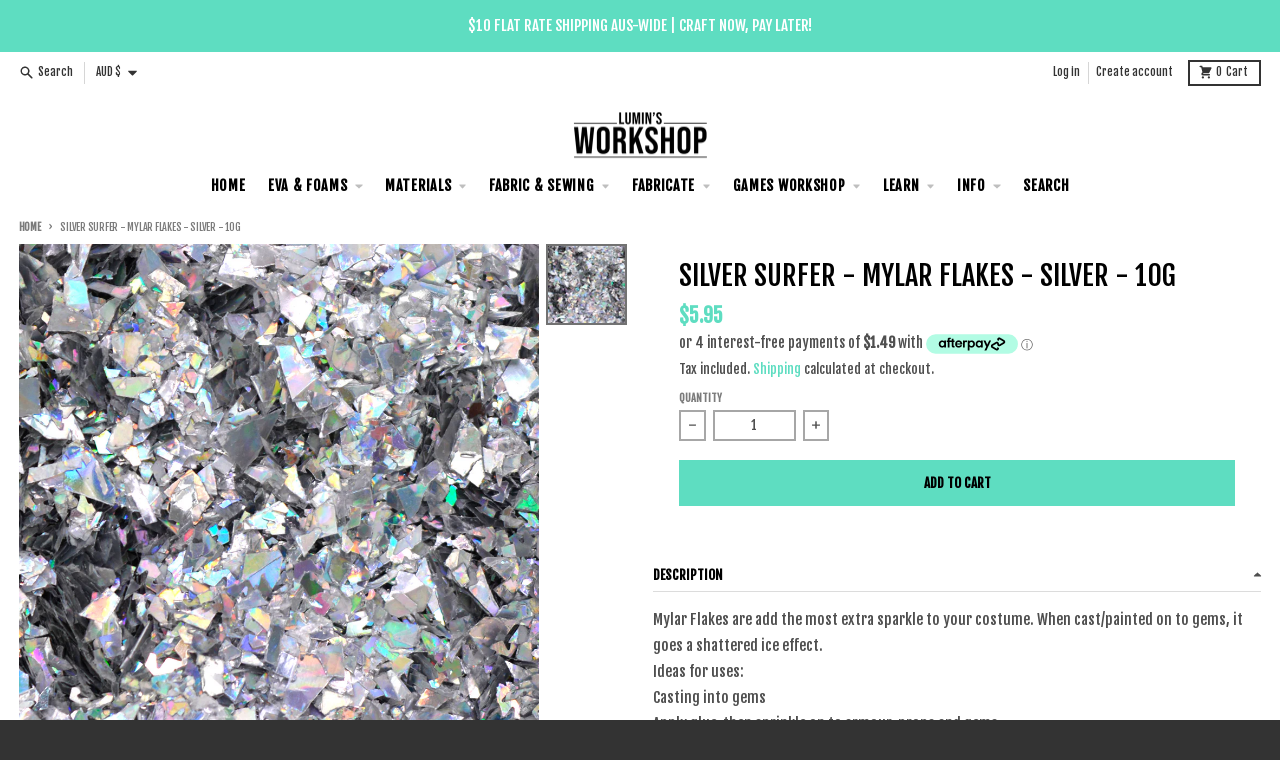

--- FILE ---
content_type: text/html; charset=UTF-8
request_url: https://app.inspon.com/dev-app/backend/api/api.php
body_size: 28
content:
{"product":{"title":"Silver Surfer - Mylar Flakes - Silver - 10g","featuredImage":{"id":"gid:\/\/shopify\/ProductImage\/29747189383255"},"options":[{"name":"Title","values":["Default Title"]}],"variants":[{"id":40025503662167,"option1":"Default Title","title":"Default Title","price":"5.95"}]},"collection":[{"title":"armour and prop supplies"},{"title":"Mylar flakes"},{"title":"All products"},{"title":"Resin Addictives"}]}

--- FILE ---
content_type: text/javascript; charset=utf-8
request_url: https://www.luminsworkshop.com/products/silver-surfer-mylar-flakes-silver-10g.js
body_size: 424
content:
{"id":6831923265623,"title":"Silver Surfer - Mylar Flakes - Silver - 10g","handle":"silver-surfer-mylar-flakes-silver-10g","description":"\u003cp\u003eMylar Flakes are add the most extra sparkle to your costume. When cast\/painted on to gems, it goes a shattered ice effect. \u003c\/p\u003e\n\u003cp\u003eIdeas for uses:\u003c\/p\u003e\n\u003cul\u003e\n\u003cli\u003eCasting into gems\u003c\/li\u003e\n\u003cli\u003eApply glue-then sprinkle on to armour, props and gems\u003c\/li\u003e\n\u003cli\u003ePaper crafts\u003c\/li\u003e\n\u003cli\u003eMixed into clear paints\u003c\/li\u003e\n\u003cli\u003eAnything you want - theres no limit to creativity :)\u003c\/li\u003e\n\u003c\/ul\u003e","published_at":"2022-11-07T14:24:31+11:00","created_at":"2022-11-07T14:24:31+11:00","vendor":"Lumin's Workshop","type":"Mylar flakes","tags":["casting"],"price":595,"price_min":595,"price_max":595,"available":true,"price_varies":false,"compare_at_price":null,"compare_at_price_min":0,"compare_at_price_max":0,"compare_at_price_varies":false,"variants":[{"id":40025503662167,"title":"Default Title","option1":"Default Title","option2":null,"option3":null,"sku":null,"requires_shipping":true,"taxable":true,"featured_image":null,"available":true,"name":"Silver Surfer - Mylar Flakes - Silver - 10g","public_title":null,"options":["Default Title"],"price":595,"weight":100,"compare_at_price":null,"inventory_quantity":48,"inventory_management":"shopify","inventory_policy":"deny","barcode":null,"requires_selling_plan":false,"selling_plan_allocations":[]}],"images":["\/\/cdn.shopify.com\/s\/files\/1\/1052\/5244\/products\/SIlverSurfarMylar.png?v=1667791479"],"featured_image":"\/\/cdn.shopify.com\/s\/files\/1\/1052\/5244\/products\/SIlverSurfarMylar.png?v=1667791479","options":[{"name":"Title","position":1,"values":["Default Title"]}],"url":"\/products\/silver-surfer-mylar-flakes-silver-10g","media":[{"alt":null,"id":22108414017623,"position":1,"preview_image":{"aspect_ratio":1.0,"height":1024,"width":1024,"src":"https:\/\/cdn.shopify.com\/s\/files\/1\/1052\/5244\/products\/SIlverSurfarMylar.png?v=1667791479"},"aspect_ratio":1.0,"height":1024,"media_type":"image","src":"https:\/\/cdn.shopify.com\/s\/files\/1\/1052\/5244\/products\/SIlverSurfarMylar.png?v=1667791479","width":1024}],"requires_selling_plan":false,"selling_plan_groups":[]}

--- FILE ---
content_type: text/javascript
request_url: https://www.luminsworkshop.com/cdn/shop/t/15/assets/main-product.js?v=108603680097136650501657086319
body_size: 8694
content:
(()=>{"use strict";var __webpack_exports__={};/*!
* tabbable 5.2.1
* @license MIT, https://github.com/focus-trap/tabbable/blob/master/LICENSE
*/var candidateSelectors=["input","select","textarea","a[href]","button","[tabindex]","audio[controls]","video[controls]",'[contenteditable]:not([contenteditable="false"])',"details>summary:first-of-type","details"],candidateSelector=candidateSelectors.join(","),matches=typeof Element>"u"?function(){}:Element.prototype.matches||Element.prototype.msMatchesSelector||Element.prototype.webkitMatchesSelector,getCandidates=function(el,includeContainer,filter){var candidates=Array.prototype.slice.apply(el.querySelectorAll(candidateSelector));return includeContainer&&matches.call(el,candidateSelector)&&candidates.unshift(el),candidates=candidates.filter(filter),candidates},isContentEditable=function(node){return node.contentEditable==="true"},getTabindex=function(node){var tabindexAttr=parseInt(node.getAttribute("tabindex"),10);return isNaN(tabindexAttr)?isContentEditable(node)||(node.nodeName==="AUDIO"||node.nodeName==="VIDEO"||node.nodeName==="DETAILS")&&node.getAttribute("tabindex")===null?0:node.tabIndex:tabindexAttr},sortOrderedTabbables=function(a,b){return a.tabIndex===b.tabIndex?a.documentOrder-b.documentOrder:a.tabIndex-b.tabIndex},isInput=function(node){return node.tagName==="INPUT"},isHiddenInput=function(node){return isInput(node)&&node.type==="hidden"},isDetailsWithSummary=function(node){var r2=node.tagName==="DETAILS"&&Array.prototype.slice.apply(node.children).some(function(child){return child.tagName==="SUMMARY"});return r2},getCheckedRadio=function(nodes,form){for(var i=0;i<nodes.length;i++)if(nodes[i].checked&&nodes[i].form===form)return nodes[i]},isTabbableRadio=function(node){if(!node.name)return!0;var radioScope=node.form||node.ownerDocument,queryRadios=function(name){return radioScope.querySelectorAll('input[type="radio"][name="'+name+'"]')},radioSet;if(typeof window<"u"&&typeof window.CSS<"u"&&typeof window.CSS.escape=="function")radioSet=queryRadios(window.CSS.escape(node.name));else try{radioSet=queryRadios(node.name)}catch(err){return console.error("Looks like you have a radio button with a name attribute containing invalid CSS selector characters and need the CSS.escape polyfill: %s",err.message),!1}var checked=getCheckedRadio(radioSet,node.form);return!checked||checked===node},isRadio=function(node){return isInput(node)&&node.type==="radio"},isNonTabbableRadio=function(node){return isRadio(node)&&!isTabbableRadio(node)},isHidden=function(node,displayCheck){if(getComputedStyle(node).visibility==="hidden")return!0;var isDirectSummary=matches.call(node,"details>summary:first-of-type"),nodeUnderDetails=isDirectSummary?node.parentElement:node;if(matches.call(nodeUnderDetails,"details:not([open]) *"))return!0;if(!displayCheck||displayCheck==="full")for(;node;){if(getComputedStyle(node).display==="none")return!0;node=node.parentElement}else if(displayCheck==="non-zero-area"){var _node$getBoundingClie=node.getBoundingClientRect(),width=_node$getBoundingClie.width,height=_node$getBoundingClie.height;return width===0&&height===0}return!1},isDisabledFromFieldset=function(node){if(isInput(node)||node.tagName==="SELECT"||node.tagName==="TEXTAREA"||node.tagName==="BUTTON")for(var parentNode=node.parentElement;parentNode;){if(parentNode.tagName==="FIELDSET"&&parentNode.disabled){for(var i=0;i<parentNode.children.length;i++){var child=parentNode.children.item(i);if(child.tagName==="LEGEND")return!child.contains(node)}return!0}parentNode=parentNode.parentElement}return!1},isNodeMatchingSelectorFocusable=function(options,node){return!(node.disabled||isHiddenInput(node)||isHidden(node,options.displayCheck)||isDetailsWithSummary(node)||isDisabledFromFieldset(node))},isNodeMatchingSelectorTabbable=function(options,node){return!(!isNodeMatchingSelectorFocusable(options,node)||isNonTabbableRadio(node)||getTabindex(node)<0)},tabbable=function(el,options){options=options||{};var regularTabbables=[],orderedTabbables=[],candidates=getCandidates(el,options.includeContainer,isNodeMatchingSelectorTabbable.bind(null,options));candidates.forEach(function(candidate,i){var candidateTabindex=getTabindex(candidate);candidateTabindex===0?regularTabbables.push(candidate):orderedTabbables.push({documentOrder:i,tabIndex:candidateTabindex,node:candidate})});var tabbableNodes=orderedTabbables.sort(sortOrderedTabbables).map(function(a){return a.node}).concat(regularTabbables);return tabbableNodes},focusable=function(el,options){options=options||{};var candidates=getCandidates(el,options.includeContainer,isNodeMatchingSelectorFocusable.bind(null,options));return candidates},isTabbable=function(node,options){if(options=options||{},!node)throw new Error("No node provided");return matches.call(node,candidateSelector)===!1?!1:isNodeMatchingSelectorTabbable(options,node)},focusableCandidateSelector=candidateSelectors.concat("iframe").join(","),isFocusable=function(node,options){if(options=options||{},!node)throw new Error("No node provided");return matches.call(node,focusableCandidateSelector)===!1?!1:isNodeMatchingSelectorFocusable(options,node)};/*!
* focus-trap 6.7.1
* @license MIT, https://github.com/focus-trap/focus-trap/blob/master/LICENSE
*/function ownKeys(object,enumerableOnly){var keys=Object.keys(object);if(Object.getOwnPropertySymbols){var symbols=Object.getOwnPropertySymbols(object);enumerableOnly&&(symbols=symbols.filter(function(sym){return Object.getOwnPropertyDescriptor(object,sym).enumerable})),keys.push.apply(keys,symbols)}return keys}function _objectSpread2(target){for(var i=1;i<arguments.length;i++){var source=arguments[i]!=null?arguments[i]:{};i%2?ownKeys(Object(source),!0).forEach(function(key){_defineProperty(target,key,source[key])}):Object.getOwnPropertyDescriptors?Object.defineProperties(target,Object.getOwnPropertyDescriptors(source)):ownKeys(Object(source)).forEach(function(key){Object.defineProperty(target,key,Object.getOwnPropertyDescriptor(source,key))})}return target}function _defineProperty(obj,key,value){return key in obj?Object.defineProperty(obj,key,{value,enumerable:!0,configurable:!0,writable:!0}):obj[key]=value,obj}var activeFocusTraps=function(){var trapQueue=[];return{activateTrap:function(trap){if(trapQueue.length>0){var activeTrap=trapQueue[trapQueue.length-1];activeTrap!==trap&&activeTrap.pause()}var trapIndex=trapQueue.indexOf(trap);trapIndex===-1||trapQueue.splice(trapIndex,1),trapQueue.push(trap)},deactivateTrap:function(trap){var trapIndex=trapQueue.indexOf(trap);trapIndex!==-1&&trapQueue.splice(trapIndex,1),trapQueue.length>0&&trapQueue[trapQueue.length-1].unpause()}}}(),isSelectableInput=function(node){return node.tagName&&node.tagName.toLowerCase()==="input"&&typeof node.select=="function"},isEscapeEvent=function(e2){return e2.key==="Escape"||e2.key==="Esc"||e2.keyCode===27},isTabEvent=function(e2){return e2.key==="Tab"||e2.keyCode===9},delay=function(fn){return setTimeout(fn,0)},findIndex=function(arr,fn){var idx=-1;return arr.every(function(value,i){return fn(value)?(idx=i,!1):!0}),idx},valueOrHandler=function(value){for(var _len=arguments.length,params=new Array(_len>1?_len-1:0),_key=1;_key<_len;_key++)params[_key-1]=arguments[_key];return typeof value=="function"?value.apply(void 0,params):value},getActualTarget=function(event){return event.target.shadowRoot&&typeof event.composedPath=="function"?event.composedPath()[0]:event.target},createFocusTrap=function(elements,userOptions){var doc=userOptions?.document||document,config=_objectSpread2({returnFocusOnDeactivate:!0,escapeDeactivates:!0,delayInitialFocus:!0},userOptions),state={containers:[],tabbableGroups:[],nodeFocusedBeforeActivation:null,mostRecentlyFocusedNode:null,active:!1,paused:!1,delayInitialFocusTimer:void 0},trap,getOption=function(configOverrideOptions,optionName,configOptionName){return configOverrideOptions&&configOverrideOptions[optionName]!==void 0?configOverrideOptions[optionName]:config[configOptionName||optionName]},containersContain=function(element){return!!(element&&state.containers.some(function(container){return container.contains(element)}))},getNodeForOption=function(optionName){var optionValue=config[optionName];if(typeof optionValue=="function"){for(var _len2=arguments.length,params=new Array(_len2>1?_len2-1:0),_key2=1;_key2<_len2;_key2++)params[_key2-1]=arguments[_key2];optionValue=optionValue.apply(void 0,params)}if(!optionValue){if(optionValue===void 0||optionValue===!1)return optionValue;throw new Error("`".concat(optionName,"` was specified but was not a node, or did not return a node"))}var node=optionValue;if(typeof optionValue=="string"&&(node=doc.querySelector(optionValue),!node))throw new Error("`".concat(optionName,"` as selector refers to no known node"));return node},getInitialFocusNode=function(){var node=getNodeForOption("initialFocus");if(node===!1)return!1;if(node===void 0)if(containersContain(doc.activeElement))node=doc.activeElement;else{var firstTabbableGroup=state.tabbableGroups[0],firstTabbableNode=firstTabbableGroup&&firstTabbableGroup.firstTabbableNode;node=firstTabbableNode||getNodeForOption("fallbackFocus")}if(!node)throw new Error("Your focus-trap needs to have at least one focusable element");return node},updateTabbableNodes=function(){if(state.tabbableGroups=state.containers.map(function(container){var tabbableNodes=tabbable(container);if(tabbableNodes.length>0)return{container,firstTabbableNode:tabbableNodes[0],lastTabbableNode:tabbableNodes[tabbableNodes.length-1]}}).filter(function(group){return!!group}),state.tabbableGroups.length<=0&&!getNodeForOption("fallbackFocus"))throw new Error("Your focus-trap must have at least one container with at least one tabbable node in it at all times")},tryFocus=function tryFocus2(node){if(node!==!1&&node!==doc.activeElement){if(!node||!node.focus){tryFocus2(getInitialFocusNode());return}node.focus({preventScroll:!!config.preventScroll}),state.mostRecentlyFocusedNode=node,isSelectableInput(node)&&node.select()}},getReturnFocusNode=function(previousActiveElement){var node=getNodeForOption("setReturnFocus",previousActiveElement);return node||(node===!1?!1:previousActiveElement)},checkPointerDown=function(e2){var target=getActualTarget(e2);if(!containersContain(target)){if(valueOrHandler(config.clickOutsideDeactivates,e2)){trap.deactivate({returnFocus:config.returnFocusOnDeactivate&&!isFocusable(target)});return}valueOrHandler(config.allowOutsideClick,e2)||e2.preventDefault()}},checkFocusIn=function(e2){var target=getActualTarget(e2),targetContained=containersContain(target);targetContained||target instanceof Document?targetContained&&(state.mostRecentlyFocusedNode=target):(e2.stopImmediatePropagation(),tryFocus(state.mostRecentlyFocusedNode||getInitialFocusNode()))},checkTab=function(e2){var target=getActualTarget(e2);updateTabbableNodes();var destinationNode=null;if(state.tabbableGroups.length>0){var containerIndex=findIndex(state.tabbableGroups,function(_ref){var container=_ref.container;return container.contains(target)});if(containerIndex<0)e2.shiftKey?destinationNode=state.tabbableGroups[state.tabbableGroups.length-1].lastTabbableNode:destinationNode=state.tabbableGroups[0].firstTabbableNode;else if(e2.shiftKey){var startOfGroupIndex=findIndex(state.tabbableGroups,function(_ref2){var firstTabbableNode=_ref2.firstTabbableNode;return target===firstTabbableNode});if(startOfGroupIndex<0&&state.tabbableGroups[containerIndex].container===target&&(startOfGroupIndex=containerIndex),startOfGroupIndex>=0){var destinationGroupIndex=startOfGroupIndex===0?state.tabbableGroups.length-1:startOfGroupIndex-1,destinationGroup=state.tabbableGroups[destinationGroupIndex];destinationNode=destinationGroup.lastTabbableNode}}else{var lastOfGroupIndex=findIndex(state.tabbableGroups,function(_ref3){var lastTabbableNode=_ref3.lastTabbableNode;return target===lastTabbableNode});if(lastOfGroupIndex<0&&state.tabbableGroups[containerIndex].container===target&&(lastOfGroupIndex=containerIndex),lastOfGroupIndex>=0){var _destinationGroupIndex=lastOfGroupIndex===state.tabbableGroups.length-1?0:lastOfGroupIndex+1,_destinationGroup=state.tabbableGroups[_destinationGroupIndex];destinationNode=_destinationGroup.firstTabbableNode}}}else destinationNode=getNodeForOption("fallbackFocus");destinationNode&&(e2.preventDefault(),tryFocus(destinationNode))},checkKey=function(e2){if(isEscapeEvent(e2)&&valueOrHandler(config.escapeDeactivates,e2)!==!1){e2.preventDefault(),trap.deactivate();return}if(isTabEvent(e2)){checkTab(e2);return}},checkClick=function(e2){if(!valueOrHandler(config.clickOutsideDeactivates,e2)){var target=getActualTarget(e2);containersContain(target)||valueOrHandler(config.allowOutsideClick,e2)||(e2.preventDefault(),e2.stopImmediatePropagation())}},addListeners=function(){if(state.active)return activeFocusTraps.activateTrap(trap),state.delayInitialFocusTimer=config.delayInitialFocus?delay(function(){tryFocus(getInitialFocusNode())}):tryFocus(getInitialFocusNode()),doc.addEventListener("focusin",checkFocusIn,!0),doc.addEventListener("mousedown",checkPointerDown,{capture:!0,passive:!1}),doc.addEventListener("touchstart",checkPointerDown,{capture:!0,passive:!1}),doc.addEventListener("click",checkClick,{capture:!0,passive:!1}),doc.addEventListener("keydown",checkKey,{capture:!0,passive:!1}),trap},removeListeners=function(){if(state.active)return doc.removeEventListener("focusin",checkFocusIn,!0),doc.removeEventListener("mousedown",checkPointerDown,!0),doc.removeEventListener("touchstart",checkPointerDown,!0),doc.removeEventListener("click",checkClick,!0),doc.removeEventListener("keydown",checkKey,!0),trap};return trap={activate:function(activateOptions){if(state.active)return this;var onActivate=getOption(activateOptions,"onActivate"),onPostActivate=getOption(activateOptions,"onPostActivate"),checkCanFocusTrap=getOption(activateOptions,"checkCanFocusTrap");checkCanFocusTrap||updateTabbableNodes(),state.active=!0,state.paused=!1,state.nodeFocusedBeforeActivation=doc.activeElement,onActivate&&onActivate();var finishActivation=function(){checkCanFocusTrap&&updateTabbableNodes(),addListeners(),onPostActivate&&onPostActivate()};return checkCanFocusTrap?(checkCanFocusTrap(state.containers.concat()).then(finishActivation,finishActivation),this):(finishActivation(),this)},deactivate:function(deactivateOptions){if(!state.active)return this;clearTimeout(state.delayInitialFocusTimer),state.delayInitialFocusTimer=void 0,removeListeners(),state.active=!1,state.paused=!1,activeFocusTraps.deactivateTrap(trap);var onDeactivate=getOption(deactivateOptions,"onDeactivate"),onPostDeactivate=getOption(deactivateOptions,"onPostDeactivate"),checkCanReturnFocus=getOption(deactivateOptions,"checkCanReturnFocus");onDeactivate&&onDeactivate();var returnFocus=getOption(deactivateOptions,"returnFocus","returnFocusOnDeactivate"),finishDeactivation=function(){delay(function(){returnFocus&&tryFocus(getReturnFocusNode(state.nodeFocusedBeforeActivation)),onPostDeactivate&&onPostDeactivate()})};return returnFocus&&checkCanReturnFocus?(checkCanReturnFocus(getReturnFocusNode(state.nodeFocusedBeforeActivation)).then(finishDeactivation,finishDeactivation),this):(finishDeactivation(),this)},pause:function(){return state.paused||!state.active?this:(state.paused=!0,removeListeners(),this)},unpause:function(){return!state.paused||!state.active?this:(state.paused=!1,updateTabbableNodes(),addListeners(),this)},updateContainerElements:function(containerElements){var elementsAsArray=[].concat(containerElements).filter(Boolean);return state.containers=elementsAsArray.map(function(element){return typeof element=="string"?doc.querySelector(element):element}),state.active&&updateTabbableNodes(),this}},trap.updateContainerElements(elements),trap};/*! *****************************************************************************
Copyright (c) Microsoft Corporation.

Permission to use, copy, modify, and/or distribute this software for any
purpose with or without fee is hereby granted.

THE SOFTWARE IS PROVIDED "AS IS" AND THE AUTHOR DISCLAIMS ALL WARRANTIES WITH
REGARD TO THIS SOFTWARE INCLUDING ALL IMPLIED WARRANTIES OF MERCHANTABILITY
AND FITNESS. IN NO EVENT SHALL THE AUTHOR BE LIABLE FOR ANY SPECIAL, DIRECT,
INDIRECT, OR CONSEQUENTIAL DAMAGES OR ANY DAMAGES WHATSOEVER RESULTING FROM
LOSS OF USE, DATA OR PROFITS, WHETHER IN AN ACTION OF CONTRACT, NEGLIGENCE OR
OTHER TORTIOUS ACTION, ARISING OUT OF OR IN CONNECTION WITH THE USE OR
PERFORMANCE OF THIS SOFTWARE.
***************************************************************************** */var __assign=function(){return __assign=Object.assign||function(t2){for(var s,i=1,n2=arguments.length;i<n2;i++){s=arguments[i];for(var p in s)Object.prototype.hasOwnProperty.call(s,p)&&(t2[p]=s[p])}return t2},__assign.apply(this,arguments)},defaultOptions={once:!1,threshold:0},buildOptions=function(options){return __assign(__assign({},defaultOptions),options)},observe=function(target,observer){for(var targets=target instanceof Element?[target]:target,i=0;i<targets.length;i++)observer.observe(targets[i])},createObserver=function(callback,options,condition){var observer=new IntersectionObserver(function(entries){entries.forEach(function(entry){var target=entry.target;entry.rootBounds!==null&&condition(entry)&&(callback(target,{isAboveView:entry.boundingClientRect.bottom<entry.rootBounds.height/2&&entry.boundingClientRect.top<0,isInView:entry.isIntersecting,isBelowView:entry.boundingClientRect.top>entry.rootBounds.height/2&&entry.boundingClientRect.bottom>entry.rootBounds.height}),options.once&&observer.unobserve(target))})},{threshold:options.threshold});return observer};function isSupported(){return"IntersectionObserver"in window}var isInView=function(target,callback,options){options===void 0&&(options={});var completeOptions=buildOptions(options),observer=createObserver(callback,completeOptions,function(entry){return entry.isIntersecting});observe(target,observer)},isOutOfView=function(target,callback,options){options===void 0&&(options={});var completeOptions=buildOptions(options),observer=createObserver(callback,completeOptions,function(entry){return!entry.isIntersecting});observe(target,observer)};class e extends Error{constructor(t2){super(t2!=null?`Timed out after waiting for ${t2} ms`:"Timed out"),Object.setPrototypeOf(this,e.prototype)}}const t=(e2,t2)=>new Promise((o2,n2)=>{try{e2.schedule(o2,t2)}catch(e3){n2(e3)}}),o={schedule:(e2,t2)=>{let o2;const n2=e3=>{e3!=null&&clearTimeout(e3),o2=void 0};return o2=setTimeout(()=>{n2(o2),e2()},t2),{cancel:()=>n2(o2)}}},n=50,r=5e3,c=Number.POSITIVE_INFINITY,l=(n2,r2,l2)=>{var s,u;const i=(s=typeof r2=="number"?r2:r2?.timeout)!==null&&s!==void 0?s:5e3,a=(u=typeof r2=="number"?l2:r2?.intervalBetweenAttempts)!==null&&u!==void 0?u:50;let m=!1;const d=()=>new Promise((e2,r3)=>{const c2=()=>{m||new Promise((e3,t2)=>{try{e3(n2())}catch(e4){t2(e4)}}).then(n3=>{n3?e2(n3):t(o,a).then(c2).catch(r3)}).catch(r3)};c2()}),h=i!==c?()=>t(o,i).then(()=>{throw m=!0,new e(i)}):void 0;return h!=null?Promise.race([d(),h()]):d()};if(!customElements.get("product-details-modal")){class ProductDetailsModal extends HTMLElement{constructor(){super(),this.button=this.querySelector("button.product__popup-link"),this.modal=this.querySelector(".modal"),this.closeButton=this.querySelector(".modal__close"),this.modalBackground=this.querySelector(".modal__background"),this.focusTrap=createFocusTrap(this.modal,{initialFocus:!1}),this.bindEvents()}bindEvents(){this.button.addEventListener("click",event=>{event.preventDefault(),this.showModal()}),this.closeButton.addEventListener("click",event=>{event.preventDefault(),this.hideModal()}),this.modalBackground.addEventListener("click",event=>{event.preventDefault(),this.hideModal()}),this.addEventListener("keyup",event=>{event.code.toUpperCase()==="ESCAPE"&&this.hideModal()})}showModal(){document.body.classList.add("has-modal"),this.modal.classList.add("modal--active"),this.closeButton=this.querySelector(".modal__close"),this.closeButton.focus(),this.focusTrap.activate()}hideModal(){document.body.classList.remove("has-modal"),this.modal.classList.remove("modal--active"),this.focusTrap.deactivate()}}customElements.define("product-details-modal",ProductDetailsModal)}if(!customElements.get("media-slideshow")){class MediaSlideshow extends HTMLElement{constructor(){super(),this.slideshow=this.querySelector(".splide.media__main"),this.slideshowList=this.slideshow.querySelector(".splide__list"),this.slides=this.slideshow.querySelectorAll(".splide__slide"),this.slideshowThumbnails=this.querySelector(".splide.media__thumbnails"),this.mediaRatio=this.slideshow.dataset.mediaRatio,this.thumbnailPlacement=this.slideshow.dataset.thumbnailPlacement,this.mediaThumbnailsScrolling=this.querySelector(".media__thumbnails--scrolling"),this.mediaThumbnailsScrolling&&(this.mediaThumbnails=this.mediaThumbnailsScrolling.querySelectorAll(".media__thumbnail")),this.bindEvents(),isInView(this,target=>{this.initSlideshow()},{once:!0,threshold:.02})}bindEvents(){this.mediaThumbnails&&this.mediaThumbnails.forEach(thumbnail=>{thumbnail.addEventListener("click",event=>this.selectThumbnail(event))})}initSlideshow(){switch(this.slideshowOptions=JSON.parse(this.slideshow.dataset.options),this.mediaRatio){case"square":this.slideshowOptions.heightRatio=1;break;case"portrait":this.slideshowOptions.heightRatio=1.5;break;case"landscape":this.slideshowOptions.heightRatio=.75;break}if(this.slides.forEach((slide,index)=>{slide.setAttribute("data-slide-index",index)}),this.main=new theme.Splide(this.slideshow,this.slideshowOptions),this.main.on("move",(index,prev,dest)=>{if(this.mediaRatio==="adapt"){let indexId=index+1;indexId<10&&(indexId=`0${indexId}`);const destSlideImage=this.slideshow.querySelector(`#${this.main.root.id}-slide${indexId}`).querySelector(".product__media-image");this.slideshowList.style.height=`${destSlideImage.offsetHeight}px`}}),this.main.on("moved",(newIndex,prevIndex,destIndex)=>{if(this.mediaThumbnailsScrolling){const activeClass="media__thumbnail--active",prevActive=this.querySelector(`.${activeClass}`),active=this.mediaThumbnailsScrolling.querySelector(`.media__thumbnail[data-index="${newIndex}"]`);prevActive.classList.remove(activeClass),active.classList.add(activeClass),active.scrollIntoView({behavior:"smooth",block:"nearest",inline:"center"})}}),this.main.on("mounted",()=>{if(this.mediaRatio==="adapt"){this.onResize();const activeSlide=this.slideshow.querySelector(".splide__slide.is-active")}}),this.slideshowThumbnails&&(this.slideshowThumbnailsOptions=JSON.parse(this.slideshowThumbnails.dataset.options),this.thumbnails=new theme.Splide(this.slideshowThumbnails,this.slideshowThumbnailsOptions),this.main.sync(this.thumbnails)),this.main.mount(),this.slideshowThumbnails){this.thumbnails.mount();const track=this.slideshowThumbnails.querySelector(".splide__track"),thumbnails=this.slideshowThumbnails.querySelector(".splide__list").querySelectorAll(".splide__slide"),trackStyles=getComputedStyle(track),trackMarginLeft=parseInt(trackStyles.marginLeft),trackMarginRight=parseInt(trackStyles.marginRight);this.thumbnailsContainer=this.querySelector(".media__thumbnails-container"),this.mediaResizeObserver=new ResizeObserver(entries=>{const target=entries[0].target;let thumbnailsWidths=0;thumbnails.forEach((thumbnail,index)=>{const thumbnailStyles=getComputedStyle(thumbnail);let thumbMargin=0;index+1!==thumbnails.length&&(thumbMargin=parseFloat(thumbnailStyles.marginLeft)+parseFloat(thumbnailStyles.marginRight)),thumbnailsWidths=thumbnailsWidths+thumbnail.offsetWidth+thumbMargin});const containerWidth=thumbnailsWidths+trackMarginLeft+trackMarginRight;containerWidth<target.offsetWidth?(this.thumbnailsContainer.style.width=`${containerWidth}px`,this.thumbnails.refresh()):this.thumbnailsContainer.style.width="auto"}),this.mediaResizeObserver.observe(this)}}disableDrag(){this.main.options={drag:!1,keyboard:!1}}enableDrag(){this.main.options={drag:!0,keyboard:!0}}selectThumbnail(event){const activeClass="media__thumbnail--active",prevActive=this.querySelector(`.${activeClass}`),active=event.currentTarget,index=Number(active.dataset.index);prevActive.classList.remove(activeClass),active.classList.add(activeClass),this.main.go(index)}setActiveMedia(mediaId){const activeSlide=this.querySelector(`[data-media-id="${mediaId}"]`);if(!activeSlide)return;const activeSlideIndex=Number(activeSlide.dataset.slideIndex);this.main.go(activeSlideIndex)}onResize(){this.slideshowResizeObserver=new ResizeObserver(entries=>{const activeSlideImage=this.slideshow.querySelector(".splide__slide.is-active .product__media-image");this.main.state.is(theme.Splide.STATES.IDLE)&&(this.slideshowList.style.height=`${activeSlideImage.offsetHeight}px`)}),this.slideshowResizeObserver.observe(this.slideshow)}}customElements.define("media-slideshow",MediaSlideshow)}if(!customElements.get("variant-selects")&&!customElements.get("variant-radios")){class VariantSelects extends HTMLElement{constructor(){super(),this.variantFetchData=[],this.section=this.closest("div[data-section-id]"),this.variants=this.getVariantData(),this.addEventListener("change",this.onVariantChange),this.buildOptionsMap()}buildOptionsMap(){this.optionsMap={},this.variants.forEach(variant=>{if(variant.available){this.optionsMap.root=this.optionsMap.root||[],this.optionsMap.root.push(variant.option1);const uniqueRootOptionsSet=new Set(this.optionsMap.root);if(this.optionsMap.root=Array.from(uniqueRootOptionsSet),variant.options.length>1){const key=variant.option1;this.optionsMap[key]=this.optionsMap[key]||[],this.optionsMap[key].push(variant.option2);const uniqueOption1Set=new Set(this.optionsMap[key]);this.optionsMap[key]=Array.from(uniqueOption1Set)}if(variant.options.length===3){const key=`${variant.option1}/${variant.option2}`;this.optionsMap[key]=this.optionsMap[key]||[],this.optionsMap[key].push(variant.option3);const uniqueOption2Set=new Set(this.optionsMap[key]);this.optionsMap[key]=Array.from(uniqueOption2Set)}}}),this.updateOptionsInSelector()}updateOptionsInSelector(){const options=this.variants[0].options;for(let i in options){let key,fieldset;i==0?key="root":i==1?key=this.querySelectorAll("fieldset")[0].querySelector("input:checked").value:key=`${this.querySelectorAll("fieldset")[0].querySelector("input:checked").value}/${this.querySelectorAll("fieldset")[1].querySelector("input:checked").value}`;const selector=this.querySelectorAll("fieldset")[i],initialValue=selector.querySelector("input:checked").value,availableOptions=this.optionsMap[key];if(selector.querySelectorAll("input").forEach(variantSelector=>{availableOptions.includes(variantSelector.value)?variantSelector.classList.remove("product-form__radio--disabled"):variantSelector.classList.add("product-form__radio--disabled")}),!availableOptions.includes(initialValue)&&this.dataset.disableSoldout=="true"){selector.querySelector(`input[value="${availableOptions[0]}"]`).click();break}}}onVariantChange(){this.updateOptions(),this.updateMasterId(),this.updateVariants(),this.toggleAddButton(!0,"",!1),this.updatePickupAvailability(),this.removeErrorMessage(),this.updateOptionsInSelector(),this.currentVariant?(this.updateMedia(),this.updateURL(),this.updateVariantInput(),this.renderProductInfo(),this.updateShareUrl()):(this.toggleAddButton(!0,"",!0),this.setUnavailable())}updateOptions(){this.options=Array.from(this.querySelectorAll("select"),select=>select.value)}updateMasterId(){this.currentVariant=this.getVariantData().find(variant=>!variant.options.map((option,index)=>this.options[index]===option).includes(!1))}updateVariants(){this.querySelectorAll(".product-form__input.swatches").forEach(swatch=>{const swatchName=swatch.querySelector(".product-form__swatch-name"),radios=swatch.querySelectorAll('input[type="radio"]'),value=Array.from(radios).find(radio=>radio.checked).value;swatchName.textContent=value})}toggleAddButton(disable=!0,text,modifyClass=!0){const productForm=document.getElementById(`product-form-${this.dataset.section}`);if(!productForm)return;const addButton=productForm.querySelector('[name="add"]'),addButtons=productForm.querySelector(".product-form__buttons"),addButtonText=productForm.querySelector('[name="add"] > span');addButton&&(disable?(addButton.setAttribute("disabled","disabled"),text&&(addButtonText.textContent=text),modifyClass&&(addButtons.dataset.enabled=!1)):(addButton.removeAttribute("disabled"),addButtonText.textContent=theme.strings.addToCart,addButtons.dataset.enabled=!0))}updatePickupAvailability(){const pickUpAvailability=document.querySelector("pickup-availability");pickUpAvailability&&(this.currentVariant&&this.currentVariant.available?pickUpAvailability.fetchAvailability(this.currentVariant.id):(pickUpAvailability.removeAttribute("available"),pickUpAvailability.innerHTML=""))}removeErrorMessage(){if(!this.section)return;const productForm=this.section.querySelector("product-form");productForm&&productForm.handleErrorMessage()}setUnavailable(){const button=document.getElementById(`product-form-${this.dataset.section}`),addButton=button.querySelector('[name="add"]'),addButtonText=button.querySelector('[name="add"] > span'),price=document.getElementById(`price-${this.dataset.section}`);addButton&&(addButtonText.textContent=theme.strings.unavailable,price&&price.classList.add("hidden"))}updateMedia(){if(!this.currentVariant||!this.currentVariant.featured_media)return;document.getElementById(`MediaSlideshow-${this.dataset.section}`).setActiveMedia(`${this.dataset.section}-${this.currentVariant.featured_media.id}`)}updateURL(){!this.currentVariant||this.dataset.updateUrl==="false"||window.history.replaceState({},"",`${this.dataset.url}?variant=${this.currentVariant.id}`)}updateVariantInput(){document.querySelectorAll(`#product-form-${this.dataset.section}, #product-form-installment`).forEach(productForm=>{const input=productForm.querySelector('input[name="id"]');input.value=this.currentVariant.id,input.dispatchEvent(new Event("change",{bubbles:!0}))})}renderProductInfo(){const url=`${this.dataset.url}?variant=${this.currentVariant.id}&section_id=${this.dataset.section}`,filterDataUrl=element=>element.url===url;this.variantFetchData.some(filterDataUrl)?this.renderProductInfoFromCache(filterDataUrl):this.renderProductInfoFromFetch(url)}renderProductInfoFromCache(filterDataUrl){const html=this.variantFetchData.find(filterDataUrl).html;this.renderProductPrice(html),this.renderProductButtons(html),this.renderProductLiquid(html)}renderProductInfoFromFetch(url){fetch(url).then(response=>response.text()).then(responseText=>{const html=responseText;this.variantFetchData=[...this.variantFetchData,{html,url}],this.renderProductPrice(html),this.renderProductButtons(html),this.renderProductLiquid(html)})}renderProductPrice(html){const id=`price-${this.dataset.section}`,parsedHTML=new DOMParser().parseFromString(html,"text/html"),destination=document.getElementById(id),source=parsedHTML.getElementById(id);source&&destination&&(destination.innerHTML=source.innerHTML)}renderProductLiquid(html){if(document.querySelectorAll(`.product__liquid[data-section="${this.dataset.section}"]`).length===0)return;new DOMParser().parseFromString(html,"text/html").querySelectorAll(".product__liquid").forEach(liquidBlock=>{const blockId=liquidBlock.dataset.blockId,sourceBlock=document.querySelector(`.product__liquid[data-section="${this.dataset.section}"][data-block-id="${blockId}"]`);sourceBlock.innerHTML=liquidBlock.innerHTML})}renderProductButtons(html){const price=document.getElementById(`price-${this.dataset.section}`);price&&price.classList.remove("hidden"),this.toggleAddButton(!this.currentVariant.available,theme.strings.soldOut)}updateShareUrl(){const shareUrl=`${theme.shopUrl}${this.dataset.url}?variant=${this.currentVariant.id}`,shareText=encodeURI(this.dataset.sectionText),facebookLink=this.section.querySelector(".social-share__link--facebook"),twitterLink=this.section.querySelector(".social-share__link--twitter"),pinterestLink=this.section.querySelector(".social-share__link--pinterest");facebookLink&&facebookLink.setAttribute("href",`https://www.facebook.com/sharer.php?u=${shareUrl}`),twitterLink&&twitterLink.setAttribute("href",`https://twitter.com/share?url=${shareUrl}&text=${shareText}`),pinterestLink&&pinterestLink.setAttribute("href",`https://pinterest.com/pin/create/bookmarklet/?url=${shareUrl}&description=${shareText}`)}getVariantData(){return this.variantData=this.variantData||JSON.parse(this.querySelector('[type="application/json"]').textContent),this.variantData}}customElements.define("variant-selects",VariantSelects);class VariantRadios extends VariantSelects{constructor(){super()}updateOptions(){const fieldsets=Array.from(this.querySelectorAll("fieldset"));this.options=fieldsets.map(fieldset=>Array.from(fieldset.querySelectorAll("input")).find(radio=>radio.checked).value)}}customElements.define("variant-radios",VariantRadios)}if(!customElements.get("product-form")){class ProductForm extends HTMLElement{constructor(){super(),this.form=this.querySelector("form"),this.form.querySelector("[name=id]").disabled=!1,this.form.addEventListener("submit",event=>this.onSubmitHandler(event)),this.cartNotification=document.querySelector("cart-notification")}onSubmitHandler(event){event.preventDefault();const loadingClass="loading",submitButton=this.querySelector('[type="submit"]');if(submitButton.classList.contains(loadingClass))return;this.handleErrorMessage(),this.cartNotification.setActiveElement(document.activeElement),submitButton.setAttribute("aria-disabled",!0),submitButton.classList.add(loadingClass);const config=theme.fetchConfig("javascript");config.headers["X-Requested-With"]="XMLHttpRequest",delete config.headers["Content-Type"];const formData=new FormData(this.form);formData.append("sections",this.cartNotification.getSectionsToRender().map(section=>section.id)),formData.append("sections_url",window.location.pathname),config.body=formData,fetch(`${theme.routes.cart_add_url}`,config).then(response=>response.json()).then(response=>{if(response.status){this.handleErrorMessage(response.description);return}this.cartNotification.renderContents(response)}).catch(e2=>{console.error(e2)}).finally(()=>{submitButton.classList.remove(loadingClass),submitButton.removeAttribute("aria-disabled")})}handleErrorMessage(errorMessage=!1){this.errorMessageContainer=this.errorMessageContainer||this.querySelector(".product-form__error-container"),this.errorMessage=this.errorMessage||this.errorMessageContainer.querySelector(".product-form__error-message"),this.errorMessageContainer.toggleAttribute("hidden",!errorMessage),errorMessage&&(this.errorMessage.textContent=errorMessage)}}customElements.define("product-form",ProductForm)}})();
//# sourceMappingURL=/cdn/shop/t/15/assets/main-product.js.map?v=108603680097136650501657086319
